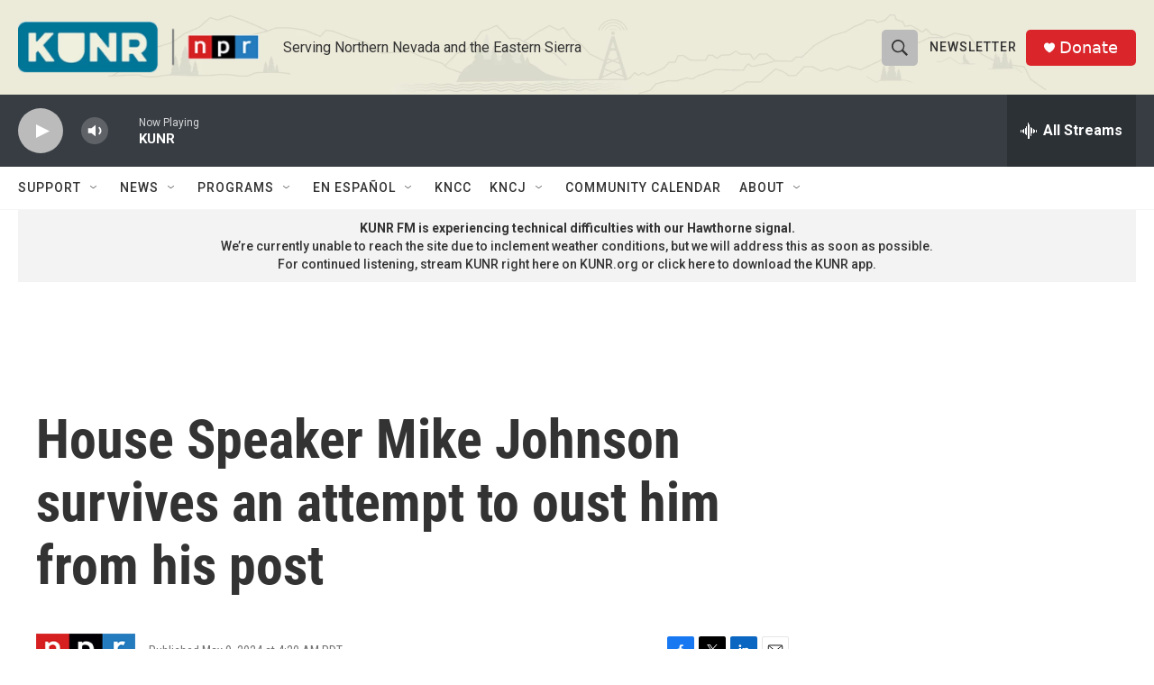

--- FILE ---
content_type: text/html; charset=utf-8
request_url: https://www.google.com/recaptcha/api2/aframe
body_size: 266
content:
<!DOCTYPE HTML><html><head><meta http-equiv="content-type" content="text/html; charset=UTF-8"></head><body><script nonce="9wyNGytoDhsHp489GuFETw">/** Anti-fraud and anti-abuse applications only. See google.com/recaptcha */ try{var clients={'sodar':'https://pagead2.googlesyndication.com/pagead/sodar?'};window.addEventListener("message",function(a){try{if(a.source===window.parent){var b=JSON.parse(a.data);var c=clients[b['id']];if(c){var d=document.createElement('img');d.src=c+b['params']+'&rc='+(localStorage.getItem("rc::a")?sessionStorage.getItem("rc::b"):"");window.document.body.appendChild(d);sessionStorage.setItem("rc::e",parseInt(sessionStorage.getItem("rc::e")||0)+1);localStorage.setItem("rc::h",'1768738058893');}}}catch(b){}});window.parent.postMessage("_grecaptcha_ready", "*");}catch(b){}</script></body></html>